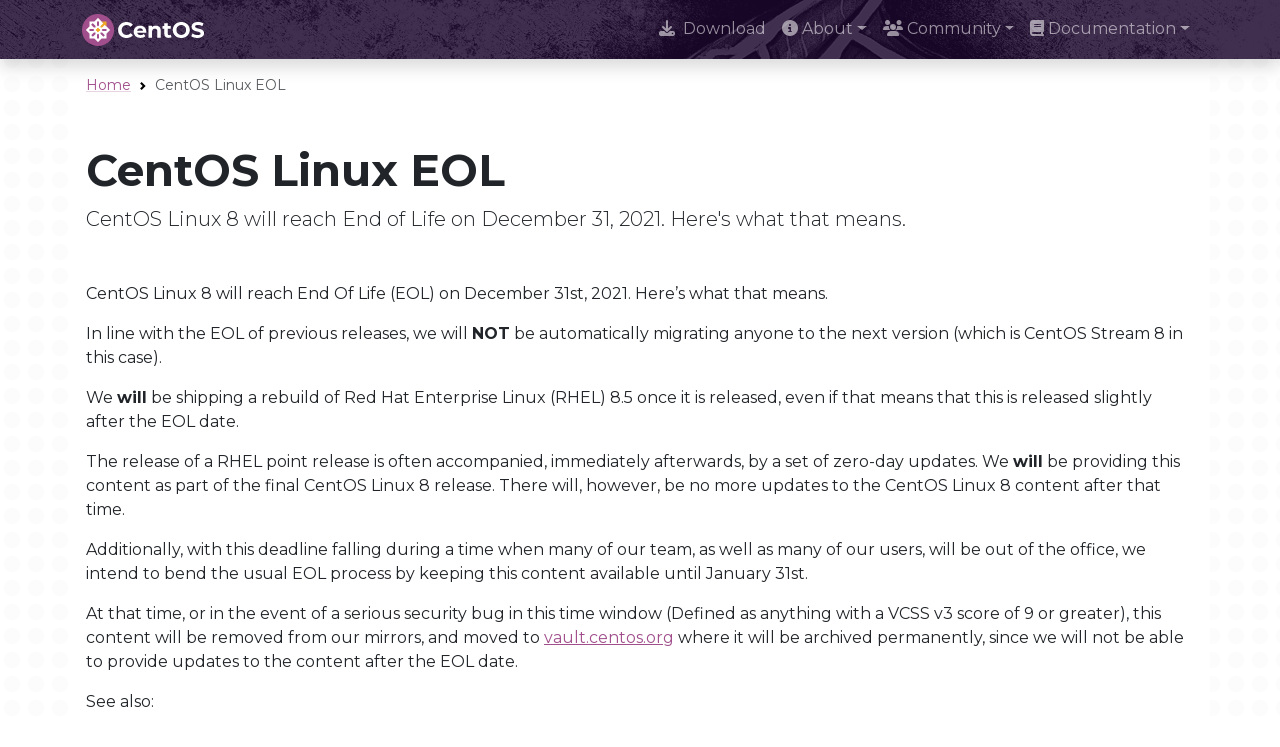

--- FILE ---
content_type: text/html; charset=UTF-8
request_url: https://www.centos.org/centos-linux-eol/?ref=vegastack.com
body_size: 12760
content:
<!doctype html>
<html lang="en">
  <head>
  <meta charset="utf-8" />
  <meta name="viewport" content="width=device-width, initial-scale=1.0, shrink-to-fit=no" />
  <title>CentOS Linux EOL - The CentOS Project</title>
  <link rel="icon" href="https://www.centos.org/assets/icons/favicon-16.png" sizes="16x16" />
  <link rel="icon" href="https://www.centos.org/assets/icons/favicon-32.png" sizes="32x32" />
  <link rel="icon" href="https://www.centos.org/assets/icons/favicon.svg" sizes="any" />
  <link rel="apple-touch-icon" href="https://www.centos.org/assets/icons/apple-touch-icon.png" sizes="180x180" />
  <link rel="manifest" href="https://www.centos.org/site.webmanifest" />
  <link rel="preconnect" href="https://fonts.gstatic.com" crossorigin>
  <link rel="preconnect" href="https://fonts.googleapis.com">
  <link rel="stylesheet" href="https://fonts.googleapis.com/css2?family=Montserrat:ital,wght@0,100;0,200;0,300;0,400;0,500;0,600;0,700;0,800;0,900;1,100;1,200;1,300;1,400;1,500;1,600;1,700;1,800;1,900&family=Source+Code+Pro:ital,wght@0,400;0,500;0,700;1,400;1,500;1,700&display=swap">
  <link rel="stylesheet" href="https://fonts.googleapis.com/css2?family=Source+Code+Pro:ital,wght@0,400;0,500;0,700;1,400;1,500;1,700&display=swap">
  <link rel="stylesheet" href="https://cdnjs.cloudflare.com/ajax/libs/font-awesome/6.7.1/css/all.min.css" integrity="sha512-5Hs3dF2AEPkpNAR7UiOHba+lRSJNeM2ECkwxUIxC1Q/FLycGTbNapWXB4tP889k5T5Ju8fs4b1P5z/iB4nMfSQ==" crossorigin="anonymous" referrerpolicy="no-referrer" />
  <link rel="stylesheet" href="https://cdnjs.cloudflare.com/ajax/libs/highlight.js/11.7.0/styles/stackoverflow-light.min.css">
  <link rel="stylesheet" href="https://unpkg.com/highlightjs-copy@1.0.3/dist/highlightjs-copy.min.css" />
  <link rel="stylesheet" href="https://www.centos.org/assets/css/base/stylesheet.min.css" />
</head>
<body id="top" class="bg-dots">

    
<nav class="navbar fixed-top navbar-expand-lg navbar-dark bg-dark bg-image shadow" aria-label="navbar">
  <div class="container">
    <a class="navbar-brand" href="https://www.centos.org/"><img src="https://www.centos.org/assets/img/centos-whitelogo.svg" height="32" alt="The CentOS Project" /></a>
    <button class="navbar-toggler" type="button" data-bs-toggle="collapse" data-bs-target="#navbarContent" aria-controls="navbarContent" aria-expanded="false" aria-label="Toggle navigation">
      <span class="navbar-toggler-icon"></span>
    </button>
    <div class="collapse navbar-collapse" id="navbarContent">
      <ul class="navbar-nav ms-auto">
        <li class="nav-item">
          <a href="https://www.centos.org/download"  class="nav-link"  role="presentation"><i class="fas fa-download me-2"></i>Download</a>
        </li>
        <li class="nav-item dropdown">
          <a class="nav-link dropdown-toggle" href="#" id="navbarDropdown-2" role="button" data-bs-toggle="dropdown" aria-expanded="false"><i class="fas fa-info-circle"></i> About</a>
          <ul class="dropdown-menu dropdown-menu-dark shadow" aria-labelledby="navbarDropdown-2">
            <li><a href="https://www.centos.org/about"  class="dropdown-item"  role="presentation">About CentOS</a></li>
            <li><a href="https://www.centos.org/sigs"  class="dropdown-item"  role="presentation">Special Interest Groups (SIGs)</a></li>
            <li><a href="https://www.centos.org/about/governance"  class="dropdown-item"  role="presentation">Governance</a></li>
            <li><a href="https://www.centos.org/code-of-conduct"  class="dropdown-item"  role="presentation">Code of Conduct</a></li>
            <li><a href="https://www.centos.org/sponsors"  class="dropdown-item"  role="presentation">Sponsors</a></li>
            </ul>
        </li>
        <li class="nav-item dropdown">
          <a class="nav-link dropdown-toggle" href="#" id="navbarDropdown-3" role="button" data-bs-toggle="dropdown" aria-expanded="false"><i class="fa-solid fa-users"></i> Community</a>
          <ul class="dropdown-menu dropdown-menu-dark shadow" aria-labelledby="navbarDropdown-3">
            <li><a href="https://www.centos.org/contribute"  class="dropdown-item"  role="presentation">Contribute</a></li>
            <li><a href="https://discussion.fedoraproject.org/c/neighbors/centos/71"  class="dropdown-item"  role="presentation">Forums</a></li>
            <li><a href="https://lists.centos.org/hyperkitty/"  class="dropdown-item"  role="presentation">Mailing Lists</a></li>
            <li><a href="https://matrix.to/#/#centos-space:fedora.im"  class="dropdown-item"  role="presentation">Chat</a></li>
            <li><a href="https://www.centos.org/events/"  class="dropdown-item"  role="presentation">Events</a></li>
            <li><a href="https://www.centos.org/community/calendar/"  class="dropdown-item"  role="presentation">Calendar</a></li>
            <li><a href="https://blog.centos.org/"  class="dropdown-item"  role="presentation">Blog</a></li>
            <li><a href="https://www.centos.org/bugs/"  class="dropdown-item"  role="presentation">Submit Bug</a></li>
            </ul>
        </li>
        <li class="nav-item dropdown">
          <a class="nav-link dropdown-toggle" href="#" id="navbarDropdown-4" role="button" data-bs-toggle="dropdown" aria-expanded="false"><i class="fa-solid fa-book"></i> Documentation</a>
          <ul class="dropdown-menu dropdown-menu-dark shadow" aria-labelledby="navbarDropdown-4">
            <li><a href="https://docs.centos.org/"  class="dropdown-item"  role="presentation">Manuals</a></li>
            <li><a href="https://www.centos.org/keys"  class="dropdown-item"  role="presentation">GPG Key Info</a></li>
            <li><a href="https://www.centos.org/centos10/"  class="dropdown-item"  role="presentation">Release Notes</a></li>
            </ul>
        </li>
        </ul>
    </div>

  </div>
</nav>


    <main class="container bg-body p-3">

      
      <div class="row align-items-center small mb-3">
        <div class="col">
        
        <nav aria-label="breadcrumb">
<ol class="breadcrumb mb-0">
  <li class="breadcrumb-item"><a class="link-offset-3 link-offset-3-hover link-underline link-underline-opacity-25 link-underline-opacity-75-hover" href="/">Home</a></li>
    <li class="breadcrumb-item active">CentOS Linux EOL</li>
</ol>
</nav>

        
        </div>
        <div class="col-auto">
          
        </div>
      </div>
      

      

      

      <div class="row justify-content-center my-5">
        <div class="col">
          <div class="h1">CentOS Linux EOL</div>
          <div class="lead">CentOS Linux 8 will reach End of Life on December 31, 2021. Here's
what that means.
</div>
          </div>
      </div>
      

      

      

      
      <div class="row justify-content-center mb-4">
        <div class="content col">
        <p>CentOS Linux 8 will reach End Of Life (EOL) on December 31st, 2021. Here’s what that means.</p>

<p>In line with the EOL of previous releases, we will <strong>NOT</strong> be automatically migrating anyone to the next version (which is CentOS Stream 8 in this case).</p>

<p>We <strong>will</strong> be shipping a rebuild of Red Hat Enterprise Linux (RHEL) 8.5 once it is released, even if that means that this is released slightly after the EOL date.</p>

<p>The release of a RHEL point release is often accompanied, immediately afterwards, by a set of zero-day updates. We <strong>will</strong> be providing this content as part of the final CentOS Linux 8 release. There will, however, be no more updates to the CentOS Linux 8 content after that time.</p>

<p>Additionally, with this deadline falling during a time when many of our team, as well as many of our users, will be out of the office, we intend to bend the usual EOL process by keeping this content available until January 31st.</p>

<p>At that time, or in the event of a serious security bug in this time window (Defined as anything with a VCSS v3 score of 9 or greater), this content will be removed from our mirrors, and moved to <a href="https://vault.centos.org">vault.centos.org</a> where it will be archived permanently, since we will not be able to provide updates to the content after the EOL date.</p>

<p>See also:</p>

<ul>
  <li><a href="https://blog.centos.org/2020/12/future-is-centos-stream/">CentOS Project shifts focus to CentOS Stream</a></li>
  <li><a href="/cl-vs-cs">How CentOS Linux compares to CentOS Stream</a></li>
</ul>

        </div>
      </div>
      

    </main>

    
    <footer class="footer small bg-dark bg-image text-light">
      
      <div class="container">
        
<div class="row bg-primary text-light">
  
  
  
  
</div>

      </div>
      

      
      <div class="container border-5 border-top border-primary">
      
<div class="row">

  
  <div class="mt-3 col-sm-12 col-lg-8">
  
    <div class="lead">Community-driven free software effort focused around the goal of providing a rich base platform for open source communities to build upon.</div>
  </div>

  
  <div class="my-3 col-sm-12 col-lg-4 d-flex justify-content-sm-start justify-content-lg-end">
    <a class="btn border-0 btn-outline-primary fs-4" href="https://youtube.com/TheCentOSProject" role="button" aria-label="YouTube" data-bs-placement="bottom" data-bs-title="YouTube"><i class="fa-brands fa-youtube"></i></a>
    <a class="btn border-0 btn-outline-primary fs-4" href="https://bsky.app/profile/centos.org" role="button" aria-label="Bluesky" data-bs-placement="bottom" data-bs-title="Bluesky"><i class="fa-brands fa-bluesky"></i></a>
    <a class="btn border-0 btn-outline-primary fs-4" href="https://fosstodon.org/@centos" role="button" aria-label="Mastodon" data-bs-placement="bottom" data-bs-title="Mastodon"><i class="fa-brands fa-mastodon"></i></a>
    <a class="btn border-0 btn-outline-primary fs-4" href="https://www.facebook.com/CentOSProject" role="button" aria-label="Facebook" data-bs-placement="bottom" data-bs-title="Facebook"><i class="fa-brands fa-facebook-f"></i></a>
    <a class="btn border-0 btn-outline-primary fs-4" href="https://www.linkedin.com/company/centos-project/" role="button" aria-label="LinkedIn" data-bs-placement="bottom" data-bs-title="LinkedIn"><i class="fa-brands fa-linkedin"></i></a>
    <a class="btn border-0 btn-outline-primary fs-4" href="https://x.com/centos" role="button" aria-label="x" data-bs-placement="bottom" data-bs-title="x"><i class="fa-brands fa-x-twitter"></i></a>
    <a class="btn border-0 btn-outline-primary fs-4" href="https://discussion.fedoraproject.org/c/neighbors/centos/" role="button" aria-label="Discourse" data-bs-placement="bottom" data-bs-title="Discourse"><i class="fa-brands fa-discourse"></i></a>
    <a class="btn border-0 btn-outline-primary fs-4" href="https://www.reddit.com/r/CentOS/" role="button" aria-label="Reddit" data-bs-placement="bottom" data-bs-title="Reddit"><i class="fa-brands fa-reddit"></i></a>
    
  </div>
  
</div>

      </div>
      

      

      
      <div class="container py-1">
        <div class="row my-3">
  <div class="col">Copyright &copy; 2026 The CentOS Project <a href="https://www.centos.org/legal"  class="border-start ms-2 ps-2 link-light link-offset-3 link-offset-3-hover link-underline-light link-underline-opacity-25 link-underline-opacity-75-hover">Legal</a><a href="https://www.centos.org/legal/privacy"  class="border-start ms-2 ps-2 link-light link-offset-3 link-offset-3-hover link-underline-light link-underline-opacity-25 link-underline-opacity-75-hover">Privacy</a><a href="https://git.centos.org/centos/centos.org"  class="border-start ms-2 ps-2 link-light link-offset-3 link-offset-3-hover link-underline-light link-underline-opacity-25 link-underline-opacity-75-hover">Site source</a></div>
</div>

      </div>
      

    </footer>
    

    <!-- Highlight.js -->
<script src="https://cdnjs.cloudflare.com/ajax/libs/highlight.js/11.7.0/highlight.min.js"></script>
<script src="https://unpkg.com/highlightjs-copy@1.0.3/dist/highlightjs-copy.min.js"></script>
<script>
  document.querySelectorAll('.content code').forEach(el=>el.classList.add('hljs'));
  hljs.addPlugin(new CopyButtonPlugin());
  hljs.highlightAll();
</script>


<!-- BackToTop -->
<script src="https://unpkg.com/vanilla-back-to-top@7.2.1/dist/vanilla-back-to-top.min.js"></script>
<script>
  addBackToTop({
    diameter: 56,
    backgroundColor: "#a14f8c",
    textColor: "#fff",
  });
</script>

<!-- Bootstrap -->
<script src="https://www.centos.org/assets/js/bootstrap.bundle.min.js"></script>
<script>
  // Initialize Tooltips
  const tooltipTriggerList = document.querySelectorAll('[data-bs-toggle="tooltip"]');
  const tooltipList = [...tooltipTriggerList].map((tooltipTriggerEl) => new bootstrap.Tooltip(tooltipTriggerEl));
</script>
</body>
</html>


--- FILE ---
content_type: text/javascript; charset=utf-8
request_url: https://unpkg.com/highlightjs-copy@1.0.3/dist/highlightjs-copy.min.js
body_size: -149
content:
class CopyButtonPlugin{constructor(options={}){self.hook=options.hook;self.callback=options.callback}"after:highlightElement"({el,text}){let button=Object.assign(document.createElement("button"),{innerHTML:"Copy",className:"hljs-copy-button"});button.dataset.copied=false;el.parentElement.classList.add("hljs-copy-wrapper");el.parentElement.appendChild(button);el.parentElement.style.setProperty("--hljs-theme-background",window.getComputedStyle(el).backgroundColor);button.onclick=function(){if(!navigator.clipboard)return;let newText=text;if(hook&&typeof hook==="function"){newText=hook(text,el)||text}navigator.clipboard.writeText(newText).then(function(){button.innerHTML="Copied!";button.dataset.copied=true;let alert=Object.assign(document.createElement("div"),{role:"status",className:"hljs-copy-alert",innerHTML:"Copied to clipboard"});el.parentElement.appendChild(alert);setTimeout(()=>{button.innerHTML="Copy";button.dataset.copied=false;el.parentElement.removeChild(alert);alert=null},2e3)}).then(function(){if(typeof callback==="function")return callback(newText,el)})}}}